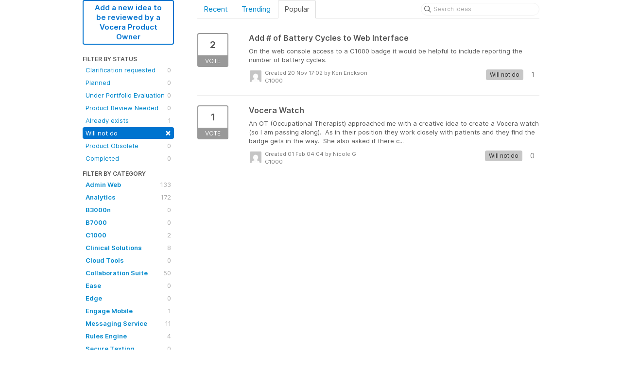

--- FILE ---
content_type: text/html; charset=utf-8
request_url: https://vocera-sfdc.ideas.aha.io/?project=G6W&sort=popular&status=6865072934974633087
body_size: 10986
content:
<!DOCTYPE html>
<html lang="en">
  <head>
    <meta http-equiv="X-UA-Compatible" content="IE=edge" />
    <meta http-equiv="Content-Type" content="text/html charset=UTF-8" />
    <meta name="publishing" content="true">
    <title>C1000 | Vocera Customer Ideas - SFDC</title>
<meta name="description" content="Customer Feedback for Vocera Communications . Add a new product idea or vote on an existing idea using the Vocera Communications customer feedback form.">

    <script>
//<![CDATA[

      window.ahaLoaded = false;
      window.isIdeaPortal = true;
      window.portalAssets = {"js":["/assets/runtime-v2-2a08b08ece48d02a2aa787c6f6ae10a0.js","/assets/vendor-v2-16d039b5a354d53c1c02493b2a92d909.js","/assets/idea_portals-v2-504f1cbe0c732f22947273ff7646959b.js","/assets/idea_portals-v2-0868543d9dab28f55e4cb8241a4e8466.css"]};

//]]>
</script>
      <script>
    window.sentryRelease = window.sentryRelease || "cdeea6e6f6";
  </script>



      <link rel="stylesheet" href="https://cdn.aha.io/assets/idea_portals-v2-0868543d9dab28f55e4cb8241a4e8466.css" data-turbolinks-track="true" media="all" />
    <script src="https://cdn.aha.io/assets/runtime-v2-2a08b08ece48d02a2aa787c6f6ae10a0.js" data-turbolinks-track="true"></script>
    <script src="https://cdn.aha.io/assets/vendor-v2-16d039b5a354d53c1c02493b2a92d909.js" data-turbolinks-track="true"></script>
      <script src="https://cdn.aha.io/assets/idea_portals-v2-504f1cbe0c732f22947273ff7646959b.js" data-turbolinks-track="true"></script>
    <meta name="csrf-param" content="authenticity_token" />
<meta name="csrf-token" content="8hmOMqTnlRYguk7IVPlJQ6Kcs8X-AoUN8MrVMfaSscRWvOGaYKbkIwwjgtMejNZr1YI14xXXH6aq3pnBOrr56A" />
    <meta name="viewport" content="width=device-width, initial-scale=1" />
    <meta name="locale" content="en" />
    <meta name="portal-token" content="d7923ead54db5f585324af29243f90fc" />
    <meta name="idea-portal-id" content="6746647968695627276" />


      <link rel="canonical" href="https://vocera-sfdc.ideas.aha.io/">

  </head>
  <body class="ideas-portal public">
    
    <style>
  
</style>





<div class="container">
  <!-- Alerts in this file are used for the app and portals, they must not use the aha-alert web component -->




  <div class="portal-sidebar" id="portal-sidebar">
      <a class="btn btn-primary btn-outline add-idea-button" href="/ideas/new">Add a new idea to be reviewed by a Vocera Product Owner</a>
    <button class="btn btn-link btn-navbar" data-show-text="Show menu" data-hide-text="Hide menu" type="button"></button>

    <div id="sidebar-rollup">
      <div class="my-ideas-filters-wrapper">
        
      </div>
        <div class="statuses-filters-wrapper">
          <h4>
            Filter by status
          </h4>
          <ul class="statuses filters">
              <li>
  <a class="filter " data-url-param-toggle-name="status" data-url-param-toggle-value="7080235887790830964" data-url-param-toggle-remove="page" rel="nofollow" href="/?project=G6W&amp;sort=popular&amp;status=7080235887790830964">
    Clarification requested

    <span class="pull-right">
        0
    </span>
    <div class="clearfix"></div>
</a></li>

              <li>
  <a class="filter " data-url-param-toggle-name="status" data-url-param-toggle-value="6865072935098568483" data-url-param-toggle-remove="page" rel="nofollow" href="/?project=G6W&amp;sort=popular&amp;status=6865072935098568483">
    Planned

    <span class="pull-right">
        0
    </span>
    <div class="clearfix"></div>
</a></li>

              <li>
  <a class="filter " data-url-param-toggle-name="status" data-url-param-toggle-value="7567069234230158262" data-url-param-toggle-remove="page" rel="nofollow" href="/?project=G6W&amp;sort=popular&amp;status=7567069234230158262">
    Under Portfolio Evaluation

    <span class="pull-right">
        0
    </span>
    <div class="clearfix"></div>
</a></li>

              <li>
  <a class="filter " data-url-param-toggle-name="status" data-url-param-toggle-value="7593031106118863749" data-url-param-toggle-remove="page" rel="nofollow" href="/?project=G6W&amp;sort=popular&amp;status=7593031106118863749">
    Product Review Needed

    <span class="pull-right">
        0
    </span>
    <div class="clearfix"></div>
</a></li>

              <li>
  <a class="filter " data-url-param-toggle-name="status" data-url-param-toggle-value="6865072934862933012" data-url-param-toggle-remove="page" rel="nofollow" href="/?project=G6W&amp;sort=popular&amp;status=6865072934862933012">
    Already exists

    <span class="pull-right">
        1
    </span>
    <div class="clearfix"></div>
</a></li>

              <li>
  <a class="filter active" data-url-param-toggle-name="status" data-url-param-toggle-value="6865072934974633087" data-url-param-toggle-remove="page" rel="nofollow" href="/?project=G6W&amp;sort=popular">
    Will not do

    <span class="pull-right">
        <span class="close">&times;</span>
    </span>
    <div class="clearfix"></div>
</a></li>

              <li>
  <a class="filter " data-url-param-toggle-name="status" data-url-param-toggle-value="7593031241287531541" data-url-param-toggle-remove="page" rel="nofollow" href="/?project=G6W&amp;sort=popular&amp;status=7593031241287531541">
    Product Obsolete

    <span class="pull-right">
        0
    </span>
    <div class="clearfix"></div>
</a></li>

              <li>
  <a class="filter " data-url-param-toggle-name="status" data-url-param-toggle-value="6865072935251455169" data-url-param-toggle-remove="page" rel="nofollow" href="/?project=G6W&amp;sort=popular&amp;status=6865072935251455169">
    Completed

    <span class="pull-right">
        0
    </span>
    <div class="clearfix"></div>
</a></li>

          </ul>
        </div>
        <div class="categories-filters-wrapper">
          <h4>
            Filter by category
          </h4>
          <ul class="categories filters">
                    <li id="project-6691720764897693394" class="category-filter-branch" data-filter-type="project" data-project-ref="ADMIN">
      <a class="filter" data-url-param-toggle-name="project" data-url-param-toggle-value="ADMIN" data-url-param-toggle-remove="category,page" href="/?project=ADMIN&amp;sort=popular&amp;status=6865072934974633087">
        <i class="category-collapser category-collapser--empty fa-solid fa-angle-right"></i>
        <strong>
          Admin Web
        </strong>
        <span class="pull-right">
            <span class="close hide">&times;</span>
            <span class="counts">133</span>
          </span>
        <div class="clearfix"></div>
</a>
      <ul class="categories-collapsed">
        
      </ul>
    </li>
    <li id="project-6810936527628986398" class="category-filter-branch" data-filter-type="project" data-project-ref="VANLY">
      <a class="filter" data-url-param-toggle-name="project" data-url-param-toggle-value="VANLY" data-url-param-toggle-remove="category,page" href="/?project=VANLY&amp;sort=popular&amp;status=6865072934974633087">
        <i class="category-collapser category-collapser--empty fa-solid fa-angle-right"></i>
        <strong>
          Analytics
        </strong>
        <span class="pull-right">
            <span class="close hide">&times;</span>
            <span class="counts">172</span>
          </span>
        <div class="clearfix"></div>
</a>
      <ul class="categories-collapsed">
        
      </ul>
    </li>
    <li id="project-6691731157383511384" class="category-filter-branch" data-filter-type="project" data-project-ref="B3N">
      <a class="filter" data-url-param-toggle-name="project" data-url-param-toggle-value="B3N" data-url-param-toggle-remove="category,page" href="/?project=B3N&amp;sort=popular&amp;status=6865072934974633087">
        <i class="category-collapser category-collapser--empty fa-solid fa-angle-right"></i>
        <strong>
          B3000n
        </strong>
        <span class="pull-right">
            <span class="close hide">&times;</span>
            <span class="counts">0</span>
          </span>
        <div class="clearfix"></div>
</a>
      <ul class="categories-collapsed">
        
      </ul>
    </li>
    <li id="project-7506911721183176417" class="category-filter-branch" data-filter-type="project" data-project-ref="B7K">
      <a class="filter" data-url-param-toggle-name="project" data-url-param-toggle-value="B7K" data-url-param-toggle-remove="category,page" href="/?project=B7K&amp;sort=popular&amp;status=6865072934974633087">
        <i class="category-collapser category-collapser--empty fa-solid fa-angle-right"></i>
        <strong>
          B7000
        </strong>
        <span class="pull-right">
            <span class="close hide">&times;</span>
            <span class="counts">0</span>
          </span>
        <div class="clearfix"></div>
</a>
      <ul class="categories-collapsed">
        
      </ul>
    </li>
    <li id="project-6734732697777872163" class="category-filter-branch" data-filter-type="project" data-project-ref="G6W">
      <a class="filter" data-url-param-toggle-name="project" data-url-param-toggle-value="G6W" data-url-param-toggle-remove="category,page" href="/?sort=popular&amp;status=6865072934974633087">
        <i class="category-collapser category-collapser--empty fa-solid fa-angle-right"></i>
        <strong>
          C1000
        </strong>
        <span class="pull-right">
            <span class="close hide">&times;</span>
            <span class="counts">2</span>
          </span>
        <div class="clearfix"></div>
</a>
      <ul class="categories-collapsed">
        
      </ul>
    </li>
    <li id="project-6801588181699020530" class="category-filter-branch" data-filter-type="project" data-project-ref="SOL">
      <a class="filter" data-url-param-toggle-name="project" data-url-param-toggle-value="SOL" data-url-param-toggle-remove="category,page" href="/?project=SOL&amp;sort=popular&amp;status=6865072934974633087">
        <i class="category-collapser category-collapser--empty fa-solid fa-angle-right"></i>
        <strong>
          Clinical Solutions
        </strong>
        <span class="pull-right">
            <span class="close hide">&times;</span>
            <span class="counts">8</span>
          </span>
        <div class="clearfix"></div>
</a>
      <ul class="categories-collapsed">
        
      </ul>
    </li>
    <li id="project-6798194259485429321" class="category-filter-branch" data-filter-type="project" data-project-ref="OT">
      <a class="filter" data-url-param-toggle-name="project" data-url-param-toggle-value="OT" data-url-param-toggle-remove="category,page" href="/?project=OT&amp;sort=popular&amp;status=6865072934974633087">
        <i class="category-collapser category-collapser--empty fa-solid fa-angle-right"></i>
        <strong>
          Cloud Tools
        </strong>
        <span class="pull-right">
            <span class="close hide">&times;</span>
            <span class="counts">0</span>
          </span>
        <div class="clearfix"></div>
</a>
      <ul class="categories-collapsed">
        
      </ul>
    </li>
    <li id="project-6691719234046790141" class="category-filter-branch" data-filter-type="project" data-project-ref="VCS">
      <a class="filter" data-url-param-toggle-name="project" data-url-param-toggle-value="VCS" data-url-param-toggle-remove="category,page" href="/?project=VCS&amp;sort=popular&amp;status=6865072934974633087">
        <i class="category-collapser category-collapser--empty fa-solid fa-angle-right"></i>
        <strong>
          Collaboration Suite
        </strong>
        <span class="pull-right">
            <span class="close hide">&times;</span>
            <span class="counts">50</span>
          </span>
        <div class="clearfix"></div>
</a>
      <ul class="categories-collapsed">
        
      </ul>
    </li>
    <li id="project-7226190004130811821" class="category-filter-branch" data-filter-type="project" data-project-ref="EASE">
      <a class="filter" data-url-param-toggle-name="project" data-url-param-toggle-value="EASE" data-url-param-toggle-remove="category,page" href="/?project=EASE&amp;sort=popular&amp;status=6865072934974633087">
        <i class="category-collapser category-collapser--empty fa-solid fa-angle-right"></i>
        <strong>
          Ease
        </strong>
        <span class="pull-right">
            <span class="close hide">&times;</span>
            <span class="counts">0</span>
          </span>
        <div class="clearfix"></div>
</a>
      <ul class="categories-collapsed">
        
      </ul>
    </li>
    <li id="project-7006386227307429181" class="category-filter-branch" data-filter-type="project" data-project-ref="EDGE">
      <a class="filter" data-url-param-toggle-name="project" data-url-param-toggle-value="EDGE" data-url-param-toggle-remove="category,page" href="/?project=EDGE&amp;sort=popular&amp;status=6865072934974633087">
        <i class="category-collapser category-collapser--empty fa-solid fa-angle-right"></i>
        <strong>
          Edge
        </strong>
        <span class="pull-right">
            <span class="close hide">&times;</span>
            <span class="counts">0</span>
          </span>
        <div class="clearfix"></div>
</a>
      <ul class="categories-collapsed">
        
      </ul>
    </li>
    <li id="project-6691719322120943038" class="category-filter-branch" data-filter-type="project" data-project-ref="EM">
      <a class="filter" data-url-param-toggle-name="project" data-url-param-toggle-value="EM" data-url-param-toggle-remove="category,page" href="/?project=EM&amp;sort=popular&amp;status=6865072934974633087">
        <i class="category-collapser category-collapser--empty fa-solid fa-angle-right"></i>
        <strong>
          Engage Mobile
        </strong>
        <span class="pull-right">
            <span class="close hide">&times;</span>
            <span class="counts">1</span>
          </span>
        <div class="clearfix"></div>
</a>
      <ul class="categories-collapsed">
        
      </ul>
    </li>
    <li id="project-6691720695147053083" class="category-filter-branch" data-filter-type="project" data-project-ref="MESSAGING">
      <a class="filter" data-url-param-toggle-name="project" data-url-param-toggle-value="MESSAGING" data-url-param-toggle-remove="category,page" href="/?project=MESSAGING&amp;sort=popular&amp;status=6865072934974633087">
        <i class="category-collapser category-collapser--empty fa-solid fa-angle-right"></i>
        <strong>
          Messaging Service
        </strong>
        <span class="pull-right">
            <span class="close hide">&times;</span>
            <span class="counts">11</span>
          </span>
        <div class="clearfix"></div>
</a>
      <ul class="categories-collapsed">
        
      </ul>
    </li>
    <li id="project-6691720555596376789" class="category-filter-branch" data-filter-type="project" data-project-ref="RULES">
      <a class="filter" data-url-param-toggle-name="project" data-url-param-toggle-value="RULES" data-url-param-toggle-remove="category,page" href="/?project=RULES&amp;sort=popular&amp;status=6865072934974633087">
        <i class="category-collapser category-collapser--empty fa-solid fa-angle-right"></i>
        <strong>
          Rules Engine
        </strong>
        <span class="pull-right">
            <span class="close hide">&times;</span>
            <span class="counts">4</span>
          </span>
        <div class="clearfix"></div>
</a>
      <ul class="categories-collapsed">
        
      </ul>
    </li>
    <li id="project-6691719390291796191" class="category-filter-branch" data-filter-type="project" data-project-ref="VST">
      <a class="filter" data-url-param-toggle-name="project" data-url-param-toggle-value="VST" data-url-param-toggle-remove="category,page" href="/?project=VST&amp;sort=popular&amp;status=6865072934974633087">
        <i class="category-collapser category-collapser--empty fa-solid fa-angle-right"></i>
        <strong>
          Secure Texting
        </strong>
        <span class="pull-right">
            <span class="close hide">&times;</span>
            <span class="counts">0</span>
          </span>
        <div class="clearfix"></div>
</a>
      <ul class="categories-collapsed">
        
      </ul>
    </li>
    <li id="project-6691727616621062714" class="category-filter-branch" data-filter-type="project" data-project-ref="SA">
      <a class="filter" data-url-param-toggle-name="project" data-url-param-toggle-value="SA" data-url-param-toggle-remove="category,page" href="/?project=SA&amp;sort=popular&amp;status=6865072934974633087">
        <i class="category-collapser category-collapser--empty fa-solid fa-angle-right"></i>
        <strong>
          Staff Assignment Web
        </strong>
        <span class="pull-right">
            <span class="close hide">&times;</span>
            <span class="counts">11</span>
          </span>
        <div class="clearfix"></div>
</a>
      <ul class="categories-collapsed">
        
      </ul>
    </li>
    <li id="project-6691731449127313965" class="category-filter-branch" data-filter-type="project" data-project-ref="V5">
      <a class="filter" data-url-param-toggle-name="project" data-url-param-toggle-value="V5" data-url-param-toggle-remove="category,page" href="/?project=V5&amp;sort=popular&amp;status=6865072934974633087">
        <i class="category-collapser category-collapser--empty fa-solid fa-angle-right"></i>
        <strong>
          V5000
        </strong>
        <span class="pull-right">
            <span class="close hide">&times;</span>
            <span class="counts">15</span>
          </span>
        <div class="clearfix"></div>
</a>
      <ul class="categories-collapsed">
        
      </ul>
    </li>
    <li id="project-6689892782608874186" class="category-filter-branch" data-filter-type="project" data-project-ref="VINA">
      <a class="filter" data-url-param-toggle-name="project" data-url-param-toggle-value="VINA" data-url-param-toggle-remove="category,page" href="/?project=VINA&amp;sort=popular&amp;status=6865072934974633087">
        <i class="category-collapser category-collapser--empty fa-solid fa-angle-right"></i>
        <strong>
          Vina
        </strong>
        <span class="pull-right">
            <span class="close hide">&times;</span>
            <span class="counts">27</span>
          </span>
        <div class="clearfix"></div>
</a>
      <ul class="categories-collapsed">
        
      </ul>
    </li>
    <li id="project-6691720629682267826" class="category-filter-branch" data-filter-type="project" data-project-ref="VOICE">
      <a class="filter" data-url-param-toggle-name="project" data-url-param-toggle-value="VOICE" data-url-param-toggle-remove="category,page" href="/?project=VOICE&amp;sort=popular&amp;status=6865072934974633087">
        <i class="category-collapser category-collapser--empty fa-solid fa-angle-right"></i>
        <strong>
          Voice Service
        </strong>
        <span class="pull-right">
            <span class="close hide">&times;</span>
            <span class="counts">104</span>
          </span>
        <div class="clearfix"></div>
</a>
      <ul class="categories-collapsed">
        
      </ul>
    </li>

  <script>
//<![CDATA[

    $('li#project-6734732697777872163 > a.filter').addClass("active");
    $('[data-url-param-toggle-value=G6W] .close').removeClass("hide");
    $('li#project-6734732697777872163 span.counts:first').addClass("hide");

//]]>
</script>
          </ul>
        </div>
        <div class="signup-link">
      <a class="login-link" href="/portal_session/new">Log in / Sign up</a>
      <div class="login-popover popover portal-user">
        <!-- Alerts in this file are used for the app and portals, they must not use the aha-alert web component -->






<div class="email-popover ">
  <div class="arrow tooltip-arrow"></div>
  <form class="form-horizontal" action="/auth/redirect_to_auth" accept-charset="UTF-8" data-remote="true" method="post"><input type="hidden" name="authenticity_token" value="UAQCqJZ5SUOwPgQBu4_zTGQLezUkNFKxwqesH_HKE-wQ6cFrsHeAHYM-6563eUSOLvVjVrjbRhy1O23CkXpKYw" autocomplete="off" />
    <h3>Identify yourself with your email address</h3>
    <div class="control-group">
        <label class="control-label" for="sessions_email">Email address</label>
      <div class="controls">
        <input type="text" name="sessions[email]" id="email" placeholder="Email address" autocomplete="off" class="input-block-level" autofocus="autofocus" aria-required="true" />
      </div>
    </div>
    <div class="extra-fields"></div>

    <div class="control-group">
      <div class="controls">
        <input type="submit" name="commit" value="Next" class="btn btn-outline btn-primary pull-left" id="vote" data-disable-with="Sending…" />
      </div>
    </div>
    <div class="clearfix"></div>
</form></div>

      </div>
  </div>

    </div>
  </div>
  <div class="portal-content">
    <div class="portal-nav">
      <ul class="nav nav-tabs">
            <li class="">
              <a data-url-param-toggle-name="sort" data-url-param-toggle-value="recent" data-url-param-toggle-remove="page" rel="nofollow" href="/?project=G6W&amp;sort=recent&amp;status=6865072934974633087">Recent</a>
            </li>
            <li class="">
              <a data-url-param-toggle-name="sort" data-url-param-toggle-value="trending" data-url-param-toggle-remove="page" rel="nofollow" href="/?project=G6W&amp;sort=trending&amp;status=6865072934974633087">Trending</a>
            </li>
            <li class="active">
              <a data-url-param-toggle-name="sort" data-url-param-toggle-value="popular" data-url-param-toggle-remove="page" rel="nofollow" href="/?project=G6W&amp;status=6865072934974633087">Popular</a>
            </li>
      </ul>
      <div class="search-form">
  <form class="form-horizontal idea-search-form" action="/ideas/search" accept-charset="UTF-8" method="get">
    <div class="search-field">
      <input type="text" name="query" id="query" class="input-medium search-query" placeholder="Search ideas" aria-label="Search ideas" />
      <a class="fa-regular fa-circle-xmark clear-button" style="display:none;" href="/ideas"></a>
    </div>
</form></div>

    </div>

    <ul class="list-ideas ideas">
            <li class="idea" id="7574854126863927600">
  
<div class="idea-endorsement" id="idea-7574854126863927600-endorsement">
        <a class="btn-vote" data-disable="true" data-count="1" data-remote="true" rel="nofollow" data-method="post" href="/ideas/G6W-I-16/idea_endorsements?idea_ids%5B%5D=7574854126863927600&amp;idea_ids%5B%5D=6788324168253061455">
          <span class="vote-count">
            2
          </span>
          <span class="vote-status">
            Vote
          </span>
</a>  <div class="popover vote-popover portal-user"></div>
</div>

  <a class="idea-link" href="/ideas/G6W-I-16">
    <div class="idea-details">
      <h3>
        Add # of Battery Cycles to Web Interface
        

      </h3>
      <div class="description">
          On the web console access to a C1000 badge it would be helpful to include reporting the number of battery cycles.
      </div>
      <div class="idea-meta">
        <span class="avatar">
          <img alt="" src="https://secure.gravatar.com/avatar/2181069456a6894d7fddd05676d0774a?default=mm&rating=G&size=32" width="32" height="32" />
        </span>
        <div class="idea-meta-created">
          <div class="idea-meta-secondary">
            Created 20 Nov 17:02
              by Ken Erickson
          </div>
          <div class="idea-meta-secondary">
            C1000
          </div>
        </div>
        <span class="comment-count">
          <i class="fa-regular fa-comments"></i>
          1
        </span>
          <span class="status-pill" title="Will not do" style="color: var(--theme-primary-text); border: none; background-color: #C7C7C7">Will not do</span>
        <div class="clearfix"></div>
      </div>
    </div>
    <div class="clearfix"></div>
  </a>

  <div class="clearfix"></div>
</li>

            <li class="idea" id="6788324168253061455">
  
<div class="idea-endorsement" id="idea-6788324168253061455-endorsement">
        <a class="btn-vote" data-disable="true" data-count="1" data-remote="true" rel="nofollow" data-method="post" href="/ideas/UNCATIDEA-I-410/idea_endorsements?idea_ids%5B%5D=7574854126863927600&amp;idea_ids%5B%5D=6788324168253061455">
          <span class="vote-count">
            1
          </span>
          <span class="vote-status">
            Vote
          </span>
</a>  <div class="popover vote-popover portal-user"></div>
</div>

  <a class="idea-link" href="/ideas/UNCATIDEA-I-410">
    <div class="idea-details">
      <h3>
        Vocera Watch
        

      </h3>
      <div class="description">
          An OT (Occupational Therapist) approached me with a creative idea to create a Vocera watch (so I am passing along).&nbsp; As in their position they work closely with patients and they find the badge gets in the way.&nbsp; She also asked if there c...
      </div>
      <div class="idea-meta">
        <span class="avatar">
          <img alt="" src="https://secure.gravatar.com/avatar/fdbc5c5f96d4c9dcc37e4beaa27cd8c1?default=mm&rating=G&size=32" width="32" height="32" />
        </span>
        <div class="idea-meta-created">
          <div class="idea-meta-secondary">
            Created 01 Feb 04:04
              by Nicole G
          </div>
          <div class="idea-meta-secondary">
            C1000
          </div>
        </div>
        <span class="comment-count">
          <i class="fa-regular fa-comments"></i>
          0
        </span>
          <span class="status-pill" title="Will not do" style="color: var(--theme-primary-text); border: none; background-color: #C7C7C7">Will not do</span>
        <div class="clearfix"></div>
      </div>
    </div>
    <div class="clearfix"></div>
  </a>

  <div class="clearfix"></div>
</li>

    </ul>
    

  </div>
</div>


  



    <div class="modal hide fade" id="modal-window"></div>
      <script>
//<![CDATA[
  
  /*! iFrame Resizer (iframeSizer.contentWindow.min.js) - v3.5.15 - 2017-10-15
  *  Desc: Include this file in any page being loaded into an iframe
  *        to force the iframe to resize to the content size.
  *  Requires: iframeResizer.min.js on host page.
  *  Copyright: (c) 2017 David J. Bradshaw - dave@bradshaw.net
  *  License: MIT
  */

  // postMessage calls use a targetOrigin defined by iframe src passed into iframeResizer.min.js on the host page and only sends resize event data
  !function(a){"use strict";function b(a,b,c){"addEventListener"in window?a.addEventListener(b,c,!1):"attachEvent"in window&&a.attachEvent("on"+b,c)}function c(a,b,c){"removeEventListener"in window?a.removeEventListener(b,c,!1):"detachEvent"in window&&a.detachEvent("on"+b,c)}function d(a){return a.charAt(0).toUpperCase()+a.slice(1)}function e(a){var b,c,d,e=null,f=0,g=function(){f=Ha(),e=null,d=a.apply(b,c),e||(b=c=null)};return function(){var h=Ha();f||(f=h);var i=xa-(h-f);return b=this,c=arguments,0>=i||i>xa?(e&&(clearTimeout(e),e=null),f=h,d=a.apply(b,c),e||(b=c=null)):e||(e=setTimeout(g,i)),d}}function f(a){return ma+"["+oa+"] "+a}function g(a){la&&"object"==typeof window.console&&console.log(f(a))}function h(a){"object"==typeof window.console&&console.warn(f(a))}function i(){j(),g("Initialising iFrame ("+location.href+")"),k(),n(),m("background",W),m("padding",$),A(),s(),t(),o(),C(),u(),ia=B(),N("init","Init message from host page"),Da()}function j(){function b(a){return"true"===a?!0:!1}var c=ha.substr(na).split(":");oa=c[0],X=a!==c[1]?Number(c[1]):X,_=a!==c[2]?b(c[2]):_,la=a!==c[3]?b(c[3]):la,ja=a!==c[4]?Number(c[4]):ja,U=a!==c[6]?b(c[6]):U,Y=c[7],fa=a!==c[8]?c[8]:fa,W=c[9],$=c[10],ua=a!==c[11]?Number(c[11]):ua,ia.enable=a!==c[12]?b(c[12]):!1,qa=a!==c[13]?c[13]:qa,Aa=a!==c[14]?c[14]:Aa}function k(){function a(){var a=window.iFrameResizer;g("Reading data from page: "+JSON.stringify(a)),Ca="messageCallback"in a?a.messageCallback:Ca,Da="readyCallback"in a?a.readyCallback:Da,ta="targetOrigin"in a?a.targetOrigin:ta,fa="heightCalculationMethod"in a?a.heightCalculationMethod:fa,Aa="widthCalculationMethod"in a?a.widthCalculationMethod:Aa}function b(a,b){return"function"==typeof a&&(g("Setup custom "+b+"CalcMethod"),Fa[b]=a,a="custom"),a}"iFrameResizer"in window&&Object===window.iFrameResizer.constructor&&(a(),fa=b(fa,"height"),Aa=b(Aa,"width")),g("TargetOrigin for parent set to: "+ta)}function l(a,b){return-1!==b.indexOf("-")&&(h("Negative CSS value ignored for "+a),b=""),b}function m(b,c){a!==c&&""!==c&&"null"!==c&&(document.body.style[b]=c,g("Body "+b+' set to "'+c+'"'))}function n(){a===Y&&(Y=X+"px"),m("margin",l("margin",Y))}function o(){document.documentElement.style.height="",document.body.style.height="",g('HTML & body height set to "auto"')}function p(a){var e={add:function(c){function d(){N(a.eventName,a.eventType)}Ga[c]=d,b(window,c,d)},remove:function(a){var b=Ga[a];delete Ga[a],c(window,a,b)}};a.eventNames&&Array.prototype.map?(a.eventName=a.eventNames[0],a.eventNames.map(e[a.method])):e[a.method](a.eventName),g(d(a.method)+" event listener: "+a.eventType)}function q(a){p({method:a,eventType:"Animation Start",eventNames:["animationstart","webkitAnimationStart"]}),p({method:a,eventType:"Animation Iteration",eventNames:["animationiteration","webkitAnimationIteration"]}),p({method:a,eventType:"Animation End",eventNames:["animationend","webkitAnimationEnd"]}),p({method:a,eventType:"Input",eventName:"input"}),p({method:a,eventType:"Mouse Up",eventName:"mouseup"}),p({method:a,eventType:"Mouse Down",eventName:"mousedown"}),p({method:a,eventType:"Orientation Change",eventName:"orientationchange"}),p({method:a,eventType:"Print",eventName:["afterprint","beforeprint"]}),p({method:a,eventType:"Ready State Change",eventName:"readystatechange"}),p({method:a,eventType:"Touch Start",eventName:"touchstart"}),p({method:a,eventType:"Touch End",eventName:"touchend"}),p({method:a,eventType:"Touch Cancel",eventName:"touchcancel"}),p({method:a,eventType:"Transition Start",eventNames:["transitionstart","webkitTransitionStart","MSTransitionStart","oTransitionStart","otransitionstart"]}),p({method:a,eventType:"Transition Iteration",eventNames:["transitioniteration","webkitTransitionIteration","MSTransitionIteration","oTransitionIteration","otransitioniteration"]}),p({method:a,eventType:"Transition End",eventNames:["transitionend","webkitTransitionEnd","MSTransitionEnd","oTransitionEnd","otransitionend"]}),"child"===qa&&p({method:a,eventType:"IFrame Resized",eventName:"resize"})}function r(a,b,c,d){return b!==a&&(a in c||(h(a+" is not a valid option for "+d+"CalculationMethod."),a=b),g(d+' calculation method set to "'+a+'"')),a}function s(){fa=r(fa,ea,Ia,"height")}function t(){Aa=r(Aa,za,Ja,"width")}function u(){!0===U?(q("add"),F()):g("Auto Resize disabled")}function v(){g("Disable outgoing messages"),ra=!1}function w(){g("Remove event listener: Message"),c(window,"message",S)}function x(){null!==Z&&Z.disconnect()}function y(){q("remove"),x(),clearInterval(ka)}function z(){v(),w(),!0===U&&y()}function A(){var a=document.createElement("div");a.style.clear="both",a.style.display="block",document.body.appendChild(a)}function B(){function c(){return{x:window.pageXOffset!==a?window.pageXOffset:document.documentElement.scrollLeft,y:window.pageYOffset!==a?window.pageYOffset:document.documentElement.scrollTop}}function d(a){var b=a.getBoundingClientRect(),d=c();return{x:parseInt(b.left,10)+parseInt(d.x,10),y:parseInt(b.top,10)+parseInt(d.y,10)}}function e(b){function c(a){var b=d(a);g("Moving to in page link (#"+e+") at x: "+b.x+" y: "+b.y),R(b.y,b.x,"scrollToOffset")}var e=b.split("#")[1]||b,f=decodeURIComponent(e),h=document.getElementById(f)||document.getElementsByName(f)[0];a!==h?c(h):(g("In page link (#"+e+") not found in iFrame, so sending to parent"),R(0,0,"inPageLink","#"+e))}function f(){""!==location.hash&&"#"!==location.hash&&e(location.href)}function i(){function a(a){function c(a){a.preventDefault(),e(this.getAttribute("href"))}"#"!==a.getAttribute("href")&&b(a,"click",c)}Array.prototype.forEach.call(document.querySelectorAll('a[href^="#"]'),a)}function j(){b(window,"hashchange",f)}function k(){setTimeout(f,ba)}function l(){Array.prototype.forEach&&document.querySelectorAll?(g("Setting up location.hash handlers"),i(),j(),k()):h("In page linking not fully supported in this browser! (See README.md for IE8 workaround)")}return ia.enable?l():g("In page linking not enabled"),{findTarget:e}}function C(){g("Enable public methods"),Ba.parentIFrame={autoResize:function(a){return!0===a&&!1===U?(U=!0,u()):!1===a&&!0===U&&(U=!1,y()),U},close:function(){R(0,0,"close"),z()},getId:function(){return oa},getPageInfo:function(a){"function"==typeof a?(Ea=a,R(0,0,"pageInfo")):(Ea=function(){},R(0,0,"pageInfoStop"))},moveToAnchor:function(a){ia.findTarget(a)},reset:function(){Q("parentIFrame.reset")},scrollTo:function(a,b){R(b,a,"scrollTo")},scrollToOffset:function(a,b){R(b,a,"scrollToOffset")},sendMessage:function(a,b){R(0,0,"message",JSON.stringify(a),b)},setHeightCalculationMethod:function(a){fa=a,s()},setWidthCalculationMethod:function(a){Aa=a,t()},setTargetOrigin:function(a){g("Set targetOrigin: "+a),ta=a},size:function(a,b){var c=""+(a?a:"")+(b?","+b:"");N("size","parentIFrame.size("+c+")",a,b)}}}function D(){0!==ja&&(g("setInterval: "+ja+"ms"),ka=setInterval(function(){N("interval","setInterval: "+ja)},Math.abs(ja)))}function E(){function b(a){function b(a){!1===a.complete&&(g("Attach listeners to "+a.src),a.addEventListener("load",f,!1),a.addEventListener("error",h,!1),k.push(a))}"attributes"===a.type&&"src"===a.attributeName?b(a.target):"childList"===a.type&&Array.prototype.forEach.call(a.target.querySelectorAll("img"),b)}function c(a){k.splice(k.indexOf(a),1)}function d(a){g("Remove listeners from "+a.src),a.removeEventListener("load",f,!1),a.removeEventListener("error",h,!1),c(a)}function e(b,c,e){d(b.target),N(c,e+": "+b.target.src,a,a)}function f(a){e(a,"imageLoad","Image loaded")}function h(a){e(a,"imageLoadFailed","Image load failed")}function i(a){N("mutationObserver","mutationObserver: "+a[0].target+" "+a[0].type),a.forEach(b)}function j(){var a=document.querySelector("body"),b={attributes:!0,attributeOldValue:!1,characterData:!0,characterDataOldValue:!1,childList:!0,subtree:!0};return m=new l(i),g("Create body MutationObserver"),m.observe(a,b),m}var k=[],l=window.MutationObserver||window.WebKitMutationObserver,m=j();return{disconnect:function(){"disconnect"in m&&(g("Disconnect body MutationObserver"),m.disconnect(),k.forEach(d))}}}function F(){var a=0>ja;window.MutationObserver||window.WebKitMutationObserver?a?D():Z=E():(g("MutationObserver not supported in this browser!"),D())}function G(a,b){function c(a){var c=/^\d+(px)?$/i;if(c.test(a))return parseInt(a,V);var d=b.style.left,e=b.runtimeStyle.left;return b.runtimeStyle.left=b.currentStyle.left,b.style.left=a||0,a=b.style.pixelLeft,b.style.left=d,b.runtimeStyle.left=e,a}var d=0;return b=b||document.body,"defaultView"in document&&"getComputedStyle"in document.defaultView?(d=document.defaultView.getComputedStyle(b,null),d=null!==d?d[a]:0):d=c(b.currentStyle[a]),parseInt(d,V)}function H(a){a>xa/2&&(xa=2*a,g("Event throttle increased to "+xa+"ms"))}function I(a,b){for(var c=b.length,e=0,f=0,h=d(a),i=Ha(),j=0;c>j;j++)e=b[j].getBoundingClientRect()[a]+G("margin"+h,b[j]),e>f&&(f=e);return i=Ha()-i,g("Parsed "+c+" HTML elements"),g("Element position calculated in "+i+"ms"),H(i),f}function J(a){return[a.bodyOffset(),a.bodyScroll(),a.documentElementOffset(),a.documentElementScroll()]}function K(a,b){function c(){return h("No tagged elements ("+b+") found on page"),document.querySelectorAll("body *")}var d=document.querySelectorAll("["+b+"]");return 0===d.length&&c(),I(a,d)}function L(){return document.querySelectorAll("body *")}function M(b,c,d,e){function f(){da=m,ya=n,R(da,ya,b)}function h(){function b(a,b){var c=Math.abs(a-b)<=ua;return!c}return m=a!==d?d:Ia[fa](),n=a!==e?e:Ja[Aa](),b(da,m)||_&&b(ya,n)}function i(){return!(b in{init:1,interval:1,size:1})}function j(){return fa in pa||_&&Aa in pa}function k(){g("No change in size detected")}function l(){i()&&j()?Q(c):b in{interval:1}||k()}var m,n;h()||"init"===b?(O(),f()):l()}function N(a,b,c,d){function e(){a in{reset:1,resetPage:1,init:1}||g("Trigger event: "+b)}function f(){return va&&a in aa}f()?g("Trigger event cancelled: "+a):(e(),Ka(a,b,c,d))}function O(){va||(va=!0,g("Trigger event lock on")),clearTimeout(wa),wa=setTimeout(function(){va=!1,g("Trigger event lock off"),g("--")},ba)}function P(a){da=Ia[fa](),ya=Ja[Aa](),R(da,ya,a)}function Q(a){var b=fa;fa=ea,g("Reset trigger event: "+a),O(),P("reset"),fa=b}function R(b,c,d,e,f){function h(){a===f?f=ta:g("Message targetOrigin: "+f)}function i(){var h=b+":"+c,i=oa+":"+h+":"+d+(a!==e?":"+e:"");g("Sending message to host page ("+i+")"),sa.postMessage(ma+i,f)}!0===ra&&(h(),i())}function S(a){function c(){return ma===(""+a.data).substr(0,na)}function d(){return a.data.split("]")[1].split(":")[0]}function e(){return a.data.substr(a.data.indexOf(":")+1)}function f(){return!("undefined"!=typeof module&&module.exports)&&"iFrameResize"in window}function j(){return a.data.split(":")[2]in{"true":1,"false":1}}function k(){var b=d();b in m?m[b]():f()||j()||h("Unexpected message ("+a.data+")")}function l(){!1===ca?k():j()?m.init():g('Ignored message of type "'+d()+'". Received before initialization.')}var m={init:function(){function c(){ha=a.data,sa=a.source,i(),ca=!1,setTimeout(function(){ga=!1},ba)}"interactive"===document.readyState||"complete"===document.readyState?c():(g("Waiting for page ready"),b(window,"readystatechange",m.initFromParent))},reset:function(){ga?g("Page reset ignored by init"):(g("Page size reset by host page"),P("resetPage"))},resize:function(){N("resizeParent","Parent window requested size check")},moveToAnchor:function(){ia.findTarget(e())},inPageLink:function(){this.moveToAnchor()},pageInfo:function(){var a=e();g("PageInfoFromParent called from parent: "+a),Ea(JSON.parse(a)),g(" --")},message:function(){var a=e();g("MessageCallback called from parent: "+a),Ca(JSON.parse(a)),g(" --")}};c()&&l()}function T(){"loading"!==document.readyState&&window.parent.postMessage("[iFrameResizerChild]Ready","*")}if("undefined"!=typeof window){var U=!0,V=10,W="",X=0,Y="",Z=null,$="",_=!1,aa={resize:1,click:1},ba=128,ca=!0,da=1,ea="bodyOffset",fa=ea,ga=!0,ha="",ia={},ja=32,ka=null,la=!1,ma="[iFrameSizer]",na=ma.length,oa="",pa={max:1,min:1,bodyScroll:1,documentElementScroll:1},qa="child",ra=!0,sa=window.parent,ta="*",ua=0,va=!1,wa=null,xa=16,ya=1,za="scroll",Aa=za,Ba=window,Ca=function(){h("MessageCallback function not defined")},Da=function(){},Ea=function(){},Fa={height:function(){return h("Custom height calculation function not defined"),document.documentElement.offsetHeight},width:function(){return h("Custom width calculation function not defined"),document.body.scrollWidth}},Ga={},Ha=Date.now||function(){return(new Date).getTime()},Ia={bodyOffset:function(){return document.body.offsetHeight+G("marginTop")+G("marginBottom")},offset:function(){return Ia.bodyOffset()},bodyScroll:function(){return document.body.scrollHeight},custom:function(){return Fa.height()},documentElementOffset:function(){return document.documentElement.offsetHeight},documentElementScroll:function(){return document.documentElement.scrollHeight},max:function(){return Math.max.apply(null,J(Ia))},min:function(){return Math.min.apply(null,J(Ia))},grow:function(){return Ia.max()},lowestElement:function(){return Math.max(Ia.bodyOffset(),I("bottom",L()))},taggedElement:function(){return K("bottom","data-iframe-height")}},Ja={bodyScroll:function(){return document.body.scrollWidth},bodyOffset:function(){return document.body.offsetWidth},custom:function(){return Fa.width()},documentElementScroll:function(){return document.documentElement.scrollWidth},documentElementOffset:function(){return document.documentElement.offsetWidth},scroll:function(){return Math.max(Ja.bodyScroll(),Ja.documentElementScroll())},max:function(){return Math.max.apply(null,J(Ja))},min:function(){return Math.min.apply(null,J(Ja))},rightMostElement:function(){return I("right",L())},taggedElement:function(){return K("right","data-iframe-width")}},Ka=e(M);b(window,"message",S),T()}}();


  var interval = null;
  function resizePortalIframe() {
    if (interval) {
      clearInterval(interval);
    }
    interval = setInterval(function(){
        if ('parentIFrame' in window) {
          clearInterval(interval);
          parentIFrame.size();
        }
      }, 32);
  }
  
  $(document).off('page:change.resizePortalIframe');
  $(document).on('page:change.resizePortalIframe', resizePortalIframe);
  
  $(document).off('page:load.resizePortalIframe');
  $(document).on('page:load.resizePortalIframe', resizePortalIframe);

  $(document).off('page:restore.resizePortalIframe');
  $(document).on('page:restore.resizePortalIframe', resizePortalIframe);

  $(function() {
    // Handle images loading slowly
    iripo.in("img", function(node){
      $(node).on("load", function() {
        resizePortalIframe();
      });
    });
  });

//]]>
</script>
  </body>
</html>

